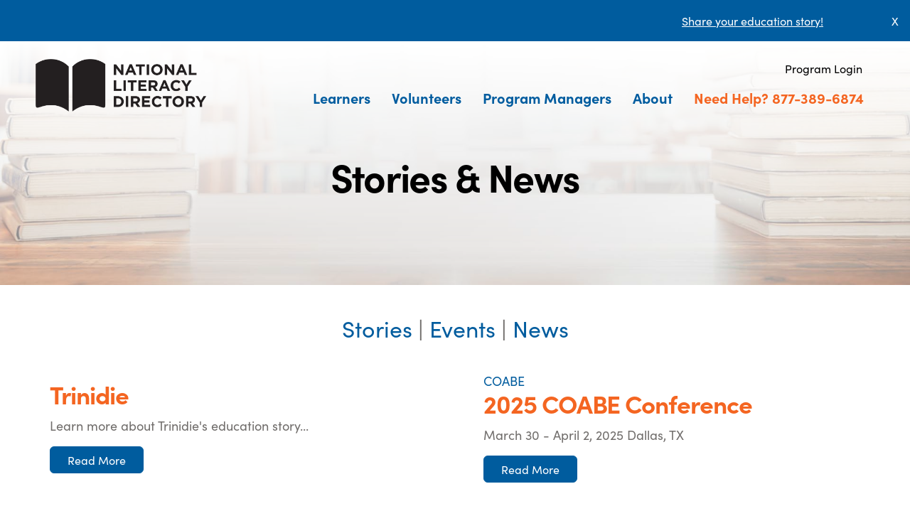

--- FILE ---
content_type: text/html; charset=UTF-8
request_url: https://www.nld.org/blog
body_size: 4780
content:
<!DOCTYPE html>
<html>
<head>

    <meta charset="utf-8">
    <meta name="viewport" content="width=device-width, initial-scale=1.0">
    
    
    <link rel="shortcut icon" href="https://www.nld.org/html/images/layout/favicon.ico">
    <link rel="stylesheet" href="/build/css/main.css?id=f0d4ea671c4bd4d69fac2ca7dd14c186">
        <style>
        nav.categories {
            text-align: center;
            margin-bottom: 3rem;
            font-size: 2rem;
        }

        nav.categories a {
            text-decoration: none;
        }

        nav.categories .current {
            font-weight: bold;
        }

        nav.categories a:hover {
            text-decoration: underline;
        }
    </style>

    <style>
        
        nav.aux .goog-te-gadget-icon {
            display: none;
        }
        .goog-te-gadget-simple {
            border: none !important;
            font-family: sofia-pro, sans-serif;
            background: none !important;
        }
    </style>

    <script src="https://code.jquery.com/jquery-3.6.0.min.js" integrity="sha256-/xUj+3OJU5yExlq6GSYGSHk7tPXikynS7ogEvDej/m4=" crossorigin="anonymous"></script>
        <link rel="stylesheet" href="https://use.typekit.net/dfk6pth.css">

    <title>  Stories &amp; News | National Literacy Directory </title>
</head>

<body class=" overlay-header ">
    <div class="div0" id="div0">
        <div class="notification-alert" id="notif-bar">
        <div class="grid">
            <div class="content g-col-11">
                <p><a href="https://survey.alchemer.com/s3/6987211/NLD-Stories-2022" rel="nofollow">Share your education story!</a></p>
            </div>
            <a href="#" class="close g-col-1">X</a>
        </div>
    </div>

    
        <header>
    <a href="https://www.nld.org">
		<img src="https://www.nld.org/html/images/layout/logo-black.png" alt="National Literacy Directory" class="NLD logo"/>
	</a>

    <a href="#" id="nav-toggle"></a>

    <nav class="aux">
        <ul class="zero">
            <li>
                <div id="gt_cont_desktop" class="d-none d-sm-block"></div>
                <script type="text/javascript">
                    function googleTranslateElementInit() {
                        const containers = ["gt_cont_mobile", "gt_cont_desktop"];
                        new google.translate.TranslateElement({
                                pageLanguage: 'en',
                                // layout: google.translate.TranslateElement.InlineLayout.SIMPLE,
                                gaTrack: true,
                                gaId: 'UA-9483643-2'},
                            window.matchMedia("(max-width: 992px)").matches ? containers[0] : containers[1]
                        );
                    }
                </script>
                <script type="text/javascript" src="https://translate.google.com/translate_a/element.js?cb=googleTranslateElementInit"></script>
            </li>
            <li style="margin-left: 1rem;">
                
                                    <a href="https://www.nld.org/login" rel="nofollow" class="ni">Program Login</a>
                            </li>
        </ul>
    </nav>

	<nav class="main">
        <ul class="zero">
            <li class="drop">
                <a href="https://www.nld.org/learners">Learners</a>
                <ul>
                    <li><a href="https://www.nld.org/programs">Find a Program</a></li>
                    <li><a href="https://www.nld.org/learners/high-school-equivalency">Find a Testing Center</a></li>
                    <li><a href="https://www.nld.org/learners/helpful-links">Helpful Links</a></li>
                    <li><a href="https://www.nld.org/blog/stories">Learner Stories</a></li>
                </ul>
            </li>
            <li class="drop">
                <a href="https://www.nld.org/volunteers">Volunteers</a>
                <ul>
                    <li><a href="https://www.nld.org/volunteers/find-a-volunteer-opportunity">Find a Volunteer Opportunity</a></li>
                    <li><a href="https://www.nld.org/volunteers/what-makes-a-good-volunteer">What Makes a Good Volunteer?</a></li>
                    <li><a href="https://www.nld.org/volunteers/questions-to-ask">Questions to Ask</a></li>
                    <li><a href="https://www.nld.org/volunteers/helpful-links">Helpful Links</a></li>
                </ul>
            </li>
            <li class="drop">
                <a href="https://www.nld.org/program-managers">Program Managers</a>
                <ul>
                    <li><a href="https://www.nld.org/program-managers/why-nld">Why NLD?</a></li>
                     <li><a href="https://www.nld.org/how-to-register">How to Register</a></li>                     <li><a href="https://www.nld.org/site-support">Technical Support</a></li>
                    <li><a href="https://www.nld.org/blog/news">News</a></li>
                    <li><a href="https://www.nld.org/blog/events">Events</a></li>
                                    </ul>
            </li>
            <li class="drop">
                <a href="https://www.nld.org/about">About</a>
                <ul>
                    <li><a href="https://www.nld.org/affiliates">Partners &amp; Affiliates</a></li>
                    
                    <li><a href="https://www.nld.org/blog">Stories &amp; News</a></li>
                </ul>
            </li>
            <li class="call"><a href="tel:+18773896874">Need Help? 877-389-6874</a></li>
            <li class="d-lg-none">
                
                                    <a href="https://www.nld.org/login" rel="nofollow" class="ni">Program Login</a>
                            </li>
            <li>
                <div id="gt_cont_mobile" class="nav-item d-lg-none"></div>
            </li>
        </ul>
    </nav>
</header>
            <section class="hero hero-mini"
             style="background-image: linear-gradient(to bottom, rgba(255, 255, 255, 1) 0, rgba(255, 255, 255, .35) 100%), url('https://static.nld.org/books-on-desk.jpg');">
        <h1>Stories &amp; News</h1>
    </section>

        <main>
                <section class="default py-5">
        <div class="e47-container">
            <nav class="categories">
                                                            <a href="https://www.nld.org/blog/stories"
                           class="text-primary">Stories</a>
                    
                                            |
                                                                                <a href="https://www.nld.org/blog/events"
                           class="text-primary">Events</a>
                    
                                            |
                                                                                <a href="https://www.nld.org/blog/news"
                           class="text-primary">News</a>
                    
                                                </nav>

                            <div class="grid grid-spacious">
                                            <article class="g-col-12 g-col-md-6">
                            
                            
                            <h3 class="text-secondary">Trinidie</h3>

                            <p>Learn more about Trinidie&#039;s education story...</p>

                            <a href="https://www.nld.org/blog/post/trinidie"  class="btn btn-primary">
                                Read More
                            </a>
                        </article>
                                            <article class="g-col-12 g-col-md-6">
                            
                            								<span class="text-primary">COABE</span>
                            
                            <h3 class="text-secondary">2025 COABE Conference</h3>

                            <p>March 30 - April 2, 2025
Dallas, TX</p>

                            <a href="https://coabe.org/2025-coabe-national-conference/"  target="_blank"  class="btn btn-primary">
                                Read More
                            </a>
                        </article>
                                            <article class="g-col-12 g-col-md-6">
                            
                            								<span class="text-primary">American Library Association</span>
                            
                            <h3 class="text-secondary">ALA: Peggy Barber Tribute Grant</h3>

                            <p>Deadline for Submission: Monday, February 3, 2025 by 11:59 pm (CST)
Award Notification Date: March 20, 2025</p>

                            <a href="https://www.ala.org/tools/programming/PeggyBarberGrant/guidelines"  target="_blank"  class="btn btn-primary">
                                Read More
                            </a>
                        </article>
                                            <article class="g-col-12 g-col-md-6">
                            
                            								<span class="text-primary">ALL IN: The Adult Literacy &amp; Learning Impact Network</span>
                            
                            <h3 class="text-secondary">Dollar General Literacy Foundation and Ad Council Release Inspirational Video Series</h3>

                            <p>According to the U.S. Census Bureau, nearly 30 million adults in the United States have not completed their high school diploma...</p>

                            <a href="https://allinliteracy.org/new-video-series-from-dollar-general-literacy-foundation-and-the-ad-council-to-inspire-potential-adult-learners-to-finish-their-diploma/"  target="_blank"  class="btn btn-primary">
                                Read More
                            </a>
                        </article>
                                            <article class="g-col-12 g-col-md-6">
                            
                            								<span class="text-primary">National Center for Families Learning</span>
                            
                            <h3 class="text-secondary">Indiana teacher earns national honor for family learning</h3>

                            <p>LOUISVILLE, KY (November 20, 2024) – Megan Singh has always understood the power of education to provide a foundation for family success...</p>

                            <a href="https://familieslearning.org/blog/news/indiana-teacher-earns-national-honor-for-family-learning/"  target="_blank"  class="btn btn-primary">
                                Read More
                            </a>
                        </article>
                                            <article class="g-col-12 g-col-md-6">
                            
                            								<span class="text-primary">ProLiteracy</span>
                            
                            <h3 class="text-secondary">Excellence Honored with 2024 Adult Literacy Awards</h3>

                            <p>Every two years, we recognize those who have made outstanding achievements in the adult literacy and education landscape.</p>

                            <a href="https://www.proliteracy.org/news/excellence-honored-with-2024-adult-literacy-awards/"  target="_blank"  class="btn btn-primary">
                                Read More
                            </a>
                        </article>
                                            <article class="g-col-12 g-col-md-6">
                            
                            
                            <h3 class="text-secondary">Arlene</h3>

                            <p>Learn more about Arlene&#039;s education story...</p>

                            <a href="https://www.nld.org/blog/post/arlene"  class="btn btn-primary">
                                Read More
                            </a>
                        </article>
                                            <article class="g-col-12 g-col-md-6">
                            
                            
                            <h3 class="text-secondary">Joseph</h3>

                            <p>Learn more about Joseph&#039;s education story!</p>

                            <a href="https://www.nld.org/blog/post/joseph"  class="btn btn-primary">
                                Read More
                            </a>
                        </article>
                                    </div>

                <div class="my-3">
                    <div class="grid">
		<div class="g-col-6">
							<span class="text-muted">Newest Posts</span>
					</div>

		<div class="g-col-6 text-end">
							<p class="direction">
					<a href="https://www.nld.org/blog?page=2">
						<strong>Older Posts</strong>
					</a>
				</p>
					</div>
	</div>

                </div>
                    </div>
    </section>

    <section class="blue">
        <div class="e47-container text-center py-5">
            <h2>Share your own story with the NLD!</h2>
            <a href="https://survey.alchemer.com/s3/6987211/NLD-Stories-2022" target="_blank" rel="nofollow"
               class="btn btn-secondary">Learn How</a>
        </div>
    </section>
        </main>

                    <footer class="page-footer">
    <div class="e47-container narrow">
        <p>
            &copy; National Literacy Directory.
            <a href="https://www.nld.org/page/privacy-policy">Privacy Policy</a>.
            <a href="tel:+18773896874"><strong>Need Help? 877-389-6874</strong></a>
        </p>

        <p class="social">
            <a href="mailto:programs@nld.org" target="_blank">
                <svg viewBox="0 0 477.867 477.867">
                    <path d="M460.8,68.267H17.067l221.867,182.75L463.309,68.779C462.488,68.539,461.649,68.368,460.8,68.267z"/>
                    <path d="M249.702,286.31c-6.288,5.149-15.335,5.149-21.623,0L0,98.406v294.127c0,9.426,7.641,17.067,17.067,17.067H460.8c9.426,0,17.067-7.641,17.067-17.067V100.932L249.702,286.31z"/>
                </svg>
            </a>

            <a href="tel:8773896874">
                <svg viewBox="0 0 513.64 513.64">
                    <path d="M499.66,376.96l-71.68-71.68c-25.6-25.6-69.12-15.359-79.36,17.92c-7.68,23.041-33.28,35.841-56.32,30.72c-51.2-12.8-120.32-79.36-133.12-133.12c-7.68-23.041,7.68-48.641,30.72-56.32c33.28-10.24,43.52-53.76,17.92-79.36l-71.68-71.68c-20.48-17.92-51.2-17.92-69.12,0l-48.64,48.64c-48.64,51.2,5.12,186.88,125.44,307.2c120.32,120.32,256,176.641,307.2,125.44l48.64-48.64C517.581,425.6,517.581,394.88,499.66,376.96z"/>
                </svg>
            </a>

                    </p>
    </div>
</footer>            </div>

    <script type="text/javascript">
        jQuery(document).ready(function() {
            $('#nav-toggle').on('click', function(e) {
                $(this).toggleClass('nav-open');
                $('#div0').toggleClass('nav-open');
                e.preventDefault();
            });
        })
    </script>

    <script src="/build/js/main.js?id=10840c48e02da11bddc3c018b4e64363"></script>
            <script type="text/javascript">
            $('#notif-bar .close').click(function() {
                var _this = $(this);

                $.ajax({
                    type: "post",
                    url: 'https://www.nld.org/close_notification',
                    data: {
                        _token: 'kcHrzndRh3llPMFAEpJfA7uHOkUz36alGtaYLwT9',
                        id: '5'
                    },
                    success: function (res) {
                        $("#notif-bar").hide();
                    }
                });
                return false;
            });
        </script>
    
    <!-- Google Tag Manager -->
    <noscript><iframe src="//www.googletagmanager.com/ns.html?id=GTM-WW8R2L" height="0" width="0" style="display:none;visibility:hidden"></iframe></noscript>
    <script type="text/javascript">(function(w,d,s,l,i){w[l]=w[l]||[];w[l].push({'gtm.start':new Date().getTime(),event:'gtm.js'});var f=d.getElementsByTagName(s)[0];var j=d.createElement(s);var dl=l!='dataLayer'?'&l='+l:'';j.src='//www.googletagmanager.com/gtm.js?id='+i+dl;j.type='text/javascript';j.async=true;f.parentNode.insertBefore(j,f);})(window,document,'script','dataLayer','GTM-WW8R2L');</script>
    <!-- End Google Tag Manager -->

    <!-- Global site tag (gtag.js) - Google Analytics -->
    <script async src="https://www.googletagmanager.com/gtag/js?id=G-772NDVTPEJ"></script>
    <script>
        window.dataLayer = window.dataLayer || [];
        function gtag(){dataLayer.push(arguments);}
        gtag('js', new Date());

        gtag('config', 'G-772NDVTPEJ');
    </script>
</body>

</html>